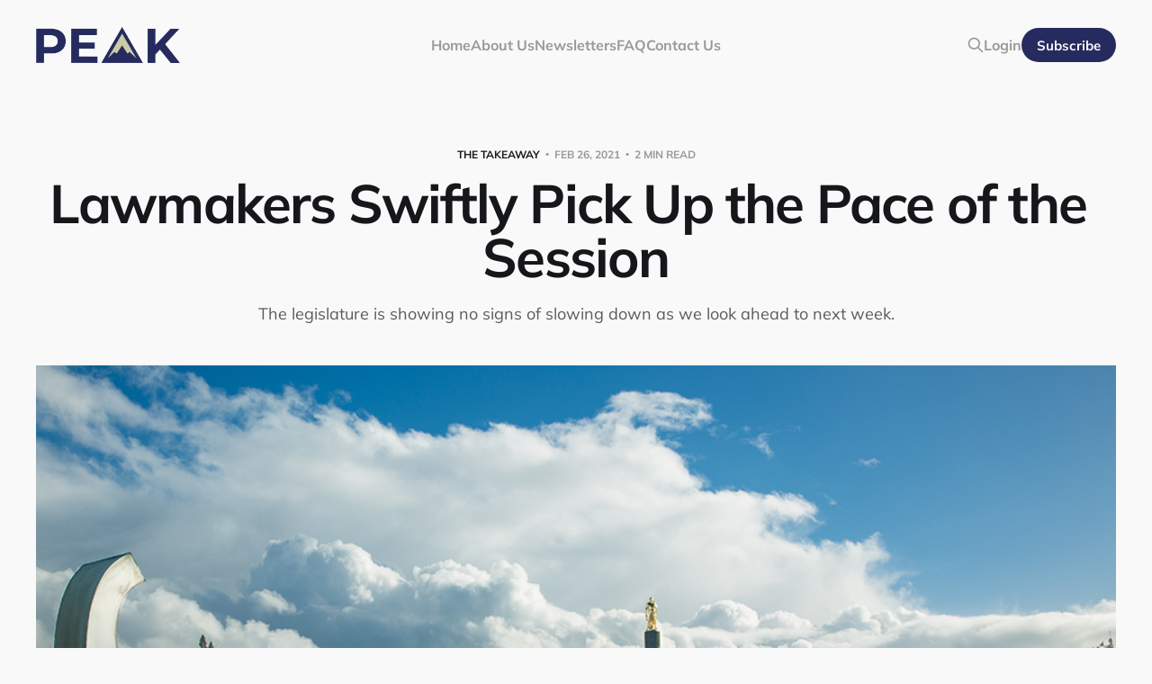

--- FILE ---
content_type: text/html; charset=utf-8
request_url: https://peakpolicy.com/lawmakers-swiftly-pick-up-the-pace-of-the-session/
body_size: 9765
content:
<!DOCTYPE html>
<html lang="en">

<head>
    <meta charset="utf-8">
    <meta name="viewport" content="width=device-width, initial-scale=1">
    <title>Lawmakers Swiftly Pick Up the Pace of the Session</title>

    <link rel="stylesheet" href="/assets/built/screen.css?v=7bd4555919">
    <link rel="stylesheet" href="https://cdnjs.cloudflare.com/ajax/libs/tocbot/4.12.3/tocbot.css">
    <meta name="description" content="The legislature is showing no signs of slowing down as we look ahead to next week.">
    <link rel="icon" href="https://peakpolicy.com/content/images/size/w256h256/2023/01/PEAK_Mountain_Logo.png" type="image/png">
    <link rel="canonical" href="https://peakpolicy.com/lawmakers-swiftly-pick-up-the-pace-of-the-session/">
    <meta name="referrer" content="no-referrer-when-downgrade">
    
    <meta property="og:site_name" content="Peak Policy">
    <meta property="og:type" content="article">
    <meta property="og:title" content="Lawmakers Swiftly Pick Up the Pace of the Session">
    <meta property="og:description" content="The legislature is showing no signs of slowing down as we look ahead to next week.">
    <meta property="og:url" content="https://peakpolicy.com/lawmakers-swiftly-pick-up-the-pace-of-the-session/">
    <meta property="og:image" content="https://peakpolicy.com/content/images/2023/01/blog-capitol-mall-1.png">
    <meta property="article:published_time" content="2021-02-26T23:00:00.000Z">
    <meta property="article:modified_time" content="2023-01-10T22:28:29.000Z">
    <meta property="article:tag" content="The Takeaway">
    <meta property="article:tag" content="2021 Legislative Session">
    
    <meta name="twitter:card" content="summary_large_image">
    <meta name="twitter:title" content="Lawmakers Swiftly Pick Up the Pace of the Session">
    <meta name="twitter:description" content="The legislature is showing no signs of slowing down as we look ahead to next week.">
    <meta name="twitter:url" content="https://peakpolicy.com/lawmakers-swiftly-pick-up-the-pace-of-the-session/">
    <meta name="twitter:image" content="https://peakpolicy.com/content/images/2023/01/blog-capitol-mall-1.png">
    <meta name="twitter:label1" content="Written by">
    <meta name="twitter:data1" content="Jeff Newgard">
    <meta name="twitter:label2" content="Filed under">
    <meta name="twitter:data2" content="The Takeaway, 2021 Legislative Session">
    <meta name="twitter:site" content="@jeffnewgard">
    <meta property="og:image:width" content="1123">
    <meta property="og:image:height" content="677">
    
    <script type="application/ld+json">
{
    "@context": "https://schema.org",
    "@type": "Article",
    "publisher": {
        "@type": "Organization",
        "name": "Peak Policy",
        "url": "https://peakpolicy.com/",
        "logo": {
            "@type": "ImageObject",
            "url": "https://peakpolicy.com/content/images/2023/01/PEAK_Short-Logo.png"
        }
    },
    "author": {
        "@type": "Person",
        "name": "Jeff Newgard",
        "url": "https://peakpolicy.com/404/",
        "sameAs": []
    },
    "headline": "Lawmakers Swiftly Pick Up the Pace of the Session",
    "url": "https://peakpolicy.com/lawmakers-swiftly-pick-up-the-pace-of-the-session/",
    "datePublished": "2021-02-26T23:00:00.000Z",
    "dateModified": "2023-01-10T22:28:29.000Z",
    "image": {
        "@type": "ImageObject",
        "url": "https://peakpolicy.com/content/images/2023/01/blog-capitol-mall-1.png",
        "width": 1123,
        "height": 677
    },
    "keywords": "The Takeaway, 2021 Legislative Session",
    "description": "The legislature is showing no signs of slowing down as we look ahead to next week.",
    "mainEntityOfPage": "https://peakpolicy.com/lawmakers-swiftly-pick-up-the-pace-of-the-session/"
}
    </script>

    <meta name="generator" content="Ghost 6.8">
    <link rel="alternate" type="application/rss+xml" title="Peak Policy" href="https://peakpolicy.com/rss/">
    <script defer src="https://cdn.jsdelivr.net/ghost/portal@~2.56/umd/portal.min.js" data-i18n="true" data-ghost="https://peakpolicy.com/" data-key="8c3030210d98707d03c41f5e6c" data-api="https://peakpolicy.com/ghost/api/content/" data-locale="en" crossorigin="anonymous"></script><style id="gh-members-styles">.gh-post-upgrade-cta-content,
.gh-post-upgrade-cta {
    display: flex;
    flex-direction: column;
    align-items: center;
    font-family: -apple-system, BlinkMacSystemFont, 'Segoe UI', Roboto, Oxygen, Ubuntu, Cantarell, 'Open Sans', 'Helvetica Neue', sans-serif;
    text-align: center;
    width: 100%;
    color: #ffffff;
    font-size: 16px;
}

.gh-post-upgrade-cta-content {
    border-radius: 8px;
    padding: 40px 4vw;
}

.gh-post-upgrade-cta h2 {
    color: #ffffff;
    font-size: 28px;
    letter-spacing: -0.2px;
    margin: 0;
    padding: 0;
}

.gh-post-upgrade-cta p {
    margin: 20px 0 0;
    padding: 0;
}

.gh-post-upgrade-cta small {
    font-size: 16px;
    letter-spacing: -0.2px;
}

.gh-post-upgrade-cta a {
    color: #ffffff;
    cursor: pointer;
    font-weight: 500;
    box-shadow: none;
    text-decoration: underline;
}

.gh-post-upgrade-cta a:hover {
    color: #ffffff;
    opacity: 0.8;
    box-shadow: none;
    text-decoration: underline;
}

.gh-post-upgrade-cta a.gh-btn {
    display: block;
    background: #ffffff;
    text-decoration: none;
    margin: 28px 0 0;
    padding: 8px 18px;
    border-radius: 4px;
    font-size: 16px;
    font-weight: 600;
}

.gh-post-upgrade-cta a.gh-btn:hover {
    opacity: 0.92;
}</style><script async src="https://js.stripe.com/v3/"></script>
    <script defer src="https://cdn.jsdelivr.net/ghost/sodo-search@~1.8/umd/sodo-search.min.js" data-key="8c3030210d98707d03c41f5e6c" data-styles="https://cdn.jsdelivr.net/ghost/sodo-search@~1.8/umd/main.css" data-sodo-search="https://peakpolicy.com/" data-locale="en" crossorigin="anonymous"></script>
    
    <link href="https://peakpolicy.com/webmentions/receive/" rel="webmention">
    <script defer src="/public/cards.min.js?v=7bd4555919"></script>
    <link rel="stylesheet" type="text/css" href="/public/cards.min.css?v=7bd4555919">
    <script defer src="/public/member-attribution.min.js?v=7bd4555919"></script><style>:root {--ghost-accent-color: #262b5f;}</style>
    <style>
  @media (max-width: 767px) {
.gh-foot-inner {
  grid-template-columns: 1fr !important;      
      }
    }

  @media (max-width: 767px) {
.post-feed {
  grid-template-columns: 1fr;
  grid-gap: 0px !important;
}
    
}
    

li {
  margin-left: 3em;
}

.peak-bullets {
  margin-left: 3em;
  margin-top: 0em;
  margin-bottom: 0em;
}.peak-list {
  margin-left: 3em;
  margin-top: 0em;
  margin-bottom: 0em;
}
.gh-inner {
  max-width: var(--container-width,1200px) !important;
}
.featured-title {
  font-size: 3rem;
}
.feed-header-title {
  font-size: 3rem;
    }
.gh-inner {
  max-width: var(--container-width,700px);
}
.gh-foot-inner {
  grid-template-columns: 1fr auto;
}
.is-head-transparent .gh-head-link {
  color: var(--color-white);
}
    .is-head-brand:not(.is-head-transparent) .gh-head-btn {
  background-color: #262b5f;
  color: #fff;
}
    .is-head-brand:not(.is-head-transparent) .gh-head {
  background-color: #f9f9f9;
}

.is-head-brand:not(.is-head-transparent) .gh-head .nav a, .is-head-brand:not(.is-head-transparent) .gh-head-description, .is-head-brand:not(.is-head-transparent) .gh-head-logo, .is-head-brand:not(.is-head-transparent) .gh-search, .is-head-brand:not(.is-head-transparent) .gh-head-link, .is-head-brand:not(.is-head-transparent) .gh-social, .is-head-brand:not(.is-head-transparent) .nav-more-toggle {
  color: #999;
}
    
@media (max-width: 991px) {
  .is-head-open.is-head-transparent #gh-head, .is-head-open:is(.is-head-transparent, .is-head-brand) #gh-head .gh-head-actions {
    background-color: #f9f9f9;
  }
  .is-head-open.is-head-transparent .gh-head .nav > li a {
    color: #999;
  }
.gh-icon-btn {
  color: #262b5f !important;
  cursor: pointer;
}
.is-head-transparent .gh-burger::after, .is-head-transparent .gh-burger::before {
  background-color: #262b5f !important;
}

  .is-head-brand:not(.is-head-transparent) .gh-head .nav a, .is-head-brand:not(.is-head-transparent) .gh-head-description, .is-head-brand:not(.is-head-transparent) .gh-head-logo, .is-head-brand:not(.is-head-transparent) .gh-search, .is-head-brand:not(.is-head-transparent) .gh-head-link, .is-head-brand:not(.is-head-transparent) .gh-social, .is-head-brand:not(.is-head-transparent) .nav-more-toggle {
  color: #999;
  }
  .is-head-open.is-head-transparent .gh-head-btn {
    background-color: #262b5f;
    color: #fff;
    }
  
  .gh-portal-close {
    color: #999 !important;
  }
  .is-head-open.is-head.transparent .gh-head-actions {
  color: #999 !important;
  }
  .is-head-open.is-head-transparent .gh-head-link a {
  color: #999 !important;
  }
}
    
    
.gh-portal-close .gh-head-logo {
  text-shadow: 2px 2px 8px #fff;
}
.single-cta {
  border-bottom: 1px solid var(--light-gray-color);
  border-top: 0px solid var(--brand-color);
  margin-top: 4rem !important;
  padding: 3rem;
  text-align: center;
  box-shadow: 0 2px 50px 0 rgba(0,0,0,.2);
  background-color: #f9f9f9;
  border-radius: 25px;
    }
.post-sneak-peek {
  display: flex;
  flex-direction: column;
  position: relative;
  width: 100%;
}

.post-sneak-peek.fading::after {
    background: linear-gradient(transparent,#f9f9f9 85%);
    /* background: linear-gradient(transparent,var(--color-bg-body) 85%); */
    bottom: 0;
    content: "";
    height: 80%;
    left: -1em;
    position: absolute;
    right: 0;
    width: calc(100% + 2em);
}
    
.gh-head-link {
  font-size: 1.6rem !important;
  font-weight: 700;
  text-decoration-skip-ink: auto;
  box-sizing: border-box;
  list-style: none;
  white-space: nowrap;
}
.tag-image {
    display: grid;
    justify-content: center;
}
.single-title-tag {
    display: none;
}
.single-excerpt-tag {
    text-align: left;
}
.tag-featured-image {
	width: 1200px;
	margin-bottom: 25px;
    }
.gh-head-inner {
  margin: 0 auto;
  max-width: 1200px !important;
  width: 100%;
  column-gap: 40px
}
.feed-visibility {
  color: #262b5f;
}
.is-head-transparent .gh-head .nav > li a, .is-head-transparent .gh-head-description, .is-head-transparent .gh-head-logo, .is-head-transparent .gh-search, .is-head-transparent .gh-social, .is-head-transparent .nav-more-toggle {
  color: var(--color-white);
}
    
    @media (max-width: 991px)
.gh-head .nav a {
  color: #15171a;
}
.is-head-open.is-head-transparent #gh-head, .is-head-open:is(.is-head-transparent, .is-head-brand) #gh-head .gh-head-actions {
  background-color: #f9f9f9;
  color: #000000;
}
.load-more {
  margin-bottom: 50px;
}
    
.feed-excerpt {
  -webkit-line-clamp: 3;
  -webkit-box-orient: vertical;
  display: -webkit-box;
  font-size: 1.5rem;
  line-height: 1.4;
  margin-top: .8rem;
  overflow-y: hidden;
}
.post-card-primary-tag::before {
  content: "\02022";
  font-family: serif;
  font-size: 1rem;
  line-height: 1;
  padding: 0 .7rem;
    }
.is-head-brand:not(.is-head-transparent) .gh-burger::after, .is-head-brand:not(.is-head-transparent) .gh-burger::before {

    background-color: #262b5f;

    }
    .subscribe-top {
        margin-bottom: 2vmin;
    }
    .subscribe-bottom {
        margin-bottom: 2vmin;
    }
.nav {
    font-family: var(--font-sans-seriff);
    color: #262b5f;
    }
.nav li {
    margin-left: 0em;
}
.cover-content {
	align-items: center;
	display: flex;
	flex-direction: column;
	margin: auto;
	max-width: 1200px !important;
    position: relative;
	text-align: center;
	width: 100%;
 	z-index: 10;  
    }
.cover-description {
	font-size: 4rem;
	font-weight: 700;
	letter-spacing: -.01em;
	line-height: 1.3;
    text-shadow: 1px 1px #000000;
    max-width: 70%;
}

.single-title {
    font-size: 3.5rem;
    letter-spacing: -0.03em;
    line-height: 1em;
    text-indent: -0.3em;
    position: center;
    grid-column: wide-start/wide-end
}
.single-excerpt {
    font-size: 1.8rem;
    line-height: 1.4em;
    margin: rem 0 0;
    max-width: 880px;
    opacity: .8;
}

@media (min-width: 900px) {
    .single-title {
        font-size: 6rem;
        letter-spacing: -0.03em;
        line-height: 1em;
        text-indent: -0.3em;
        position: center;
        grid-column: wide-start/wide-end
    }
    .single-excerpt {
        font-size: 1.8rem;
        line-height: 1.4em;
        margin: rem 0 0;
        max-width: 880px;
        opacity: .8;
    }
}    
    
.feed-visibility-members {
    color: #262b5f;
}
.is-head-brand:not(.is-head-transparent) .gh-head {
  background-color: #f9f9f9;
}    
.is-head-brand:not(.is-head-transparent) .gh-head .nav a, .is-head-brand:not(.is-head-transparent) .gh-head-description, .is-head-brand:not(.is-head-transparent) .gh-head-logo, .is-head-brand:not(.is-head-transparent) .gh-search, .is-head-brand:not(.is-head-transparent) .gh-social, .is-head-brand:not(.is-head-transparent) .nav-more-toggle {
  color: #999;
}
.gh-head-menu {
    font-size: 1.6rem;
    }
.gh-canvas {
	font-family: Inter,sans-serif;
	font-family: var(--font-sans-serif);
	font-size: 1.8rem;
	font-weight: 400;
	line-height: 1.6em;
}
.is-head-brand:not(.is-head-transparent) .gh-head-btn {
	background-color: #262b5f;
	color: #f9f9f9;
    }
</style>
    
<style>
body,
.page-template .site-main, 
.post-template .site-main {
  background-color: #f9f9f9;
}
</style>

<style>
.hero-button button, .hero-button a {
  -webkit-font-smoothing: subpixel-antialiased;
  background: #f9f9f9;
  border-radius: 3rem;
  color: #15171a;
  display: inline-block;
  font-size: inherit;
  font-weight: 600;
  line-height: 1em;
  min-height: 44px;
  outline: none;
  margin-top: 25px;
  padding: 1.6rem 2rem;
  text-align: center;
  text-decoration: none !important;
  transition: all .4s ease;
  -webkit-user-select: none;
  -moz-user-select: none;
  user-select: none;
  vertical-align: middle;
}

.hero-button a:hover {
  color: #000;
  background-color: #cdcba6;
  border-color: var(--ghost-accent-color);
}
</style>

<style>
    * {
        box-sizing: border-box;
    }
    
    /* Create two equal columns that floats next to each other */
    .col-2 {
        float: left;
        width: 50%;
        padding: 10px;
    }

	.col-3 {
        float: left;
        width: 32%;
        padding: 10px;
    }

    
    /* Clear floats after the columns */
    .row:after {
        content: "";
        display: table;
        clear: both;
    }
    
    /* Responsive layout - makes the two columns stack on top of each other instead of next to each other */
    @media screen and (max-width: 900px) {
        .col-2,.col-3 {
            width: 100%;
        }
    }
<style>
    
<style>
    .gh-outer {
        background-color: 262b5f;
        height: 100px;
    }
</style>

<style>
        /* Signup CTA
        /* ---------------------------------------------------------- */

        .gh-sub {
            display: flex;
            flex-direction: column;
            align-items: center;
            justify-content: center;
            padding: 12vmin 6vmin;
            text-align: center;
            background: var(--light-gray-color);
        }

        .gh-sub-form {
            position: relative;
            width: 100%;
            max-width: 460px;
            margin-top: 4.5rem;
            margin-bottom: 1.5rem;
        }

        .form-button {
            position: absolute;
            top: 5px;
            right: 5px;
            display: flex;
            align-items: center;
            justify-content: center;
            min-width: 110px;
            height: 40px;
            padding: 0 15px;
            font-size: 1.3rem;
            font-weight: 700;
            color: #fff;
            text-transform: uppercase;
            cursor: pointer;
            background-color: var(--ghost-accent-color);
            border: 0;
            border-radius: 4px;
            outline: none;
        }

        @media (max-width: 700px) {
            .gh-sub h2 {
                font-size: 4.8vmin;
            }

            .gh-sub p {
                font-size: 1.6rem;
            }
        }

        .inner {
            margin-top: 20px;
            margin-bottom: 20px;
            max-width: 1200px;
            width: 100%;
            align-items: center;
        }

        .footer-cta-title {
            font-size: clamp(2.6rem,5vw,3.8rem);
            font-weight: 800;
            margin: 0 0 min(24px,6.4vmin);
        }

        .footer-cta-button {
            align-items: center;
            background: #fff;
            border: 1px solid var(--color-border);
            border-radius: 8px;
            color: var(--color-secondary-text);
            display: inline-flex;
            font-size: 1.7rem;
            justify-content: space-between;
            max-width: 500px;
            padding: 5px 5px 5px 15px;
            position: relative;
            transition: border-color .2s;
            width: 100%;
        }

        .footer-cta-button span {
            background: var(--ghost-accent-color);
            border-radius: 6px;
            color: #fff;
            display: inline-block;
            font-size: 1.6rem;
            font-weight: 600;
            letter-spacing: -.005em;
            padding: 9px 15px;
        }
}
</style>
</head>

<body class="post-template tag-the-takeaway tag-2021-legislative-session tag-hash-import-2023-01-10-21-00 tag-hash-import-2023-05-04-08-59 is-head-left-logo is-head-brand">
<div class="site">

    <header id="gh-head" class="gh-head gh-outer">
        <div class="gh-head-inner">
            <div class="gh-head-brand">
                <div class="gh-head-brand-wrapper">
                    <a class="gh-head-logo" href="https://peakpolicy.com">
                            <img src="https://peakpolicy.com/content/images/2023/01/PEAK_Short-Logo.png" alt="Peak Policy">
                    </a>
                </div>
                <button class="gh-search gh-icon-btn" data-ghost-search><svg xmlns="http://www.w3.org/2000/svg" fill="none" viewBox="0 0 24 24" stroke="currentColor" stroke-width="2" width="20" height="20"><path stroke-linecap="round" stroke-linejoin="round" d="M21 21l-6-6m2-5a7 7 0 11-14 0 7 7 0 0114 0z"></path></svg></button>
                <button class="gh-burger"></button>
            </div>

            <nav class="gh-head-menu">
                <ul class="nav">
    <li class="nav-home"><a href="https://peakpolicy.com/">Home</a></li>
    <li class="nav-about-us"><a href="https://peakpolicy.com/about/">About Us</a></li>
    <li class="nav-newsletters"><a href="https://peakpolicy.com/newsletters/">Newsletters</a></li>
    <li class="nav-faq"><a href="https://peakpolicy.com/faq/">FAQ</a></li>
    <li class="nav-contact-us"><a href="https://peakpolicy.com/contact/">Contact Us</a></li>
</ul>

            </nav>

            <div class="gh-head-actions">
                    <button class="gh-search gh-icon-btn" data-ghost-search><svg xmlns="http://www.w3.org/2000/svg" fill="none" viewBox="0 0 24 24" stroke="currentColor" stroke-width="2" width="20" height="20"><path stroke-linecap="round" stroke-linejoin="round" d="M21 21l-6-6m2-5a7 7 0 11-14 0 7 7 0 0114 0z"></path></svg></button>
                            <a class="gh-head-link gh-portal-close" href="#/portal/signin" data-portal="signin">Login</a>
                            <a class="gh-head-btn gh-btn gh-primary-btn" href="#/portal/signup" data-portal="signup">Subscribe</a>
            </div>
        </div>
    </header>


    <div class="site-content">
        
<main class="site-main">

        <article class="single post tag-the-takeaway tag-2021-legislative-session tag-hash-import-2023-01-10-21-00 tag-hash-import-2023-05-04-08-59">

    <header class="single-header gh-canvas">
        <div class="single-meta">

                <span class="single-meta-item single-meta-tag">
                    <a class="post-tag post-tag-the-takeaway" href="/the-takeaway/">The Takeaway</a>
                </span>

            <span class="single-meta-item single-meta-date">
                <time datetime="2021-02-26">
                    Feb 26, 2021
                </time>
            </span>

            <span class="single-meta-item single-meta-length">
                2 min read
            </span>

        </div>

        <h1 class="single-title">Lawmakers Swiftly Pick Up the Pace of the Session</h1>

            <div class="single-excerpt">
                The legislature is showing no signs of slowing down as we look ahead to next week.
            </div>

            <figure class="single-media kg-width-wide">
                <img srcset="/content/images/size/w400/2023/01/blog-capitol-mall-1.png 400w,
/content/images/size/w750/2023/01/blog-capitol-mall-1.png 750w,
/content/images/size/w960/2023/01/blog-capitol-mall-1.png 960w,
/content/images/size/w1140/2023/01/blog-capitol-mall-1.png 1140w" sizes="(min-width: 1023px) 920px, calc(90vw)" src="/content/images/size/w960/2023/01/blog-capitol-mall-1.png" alt="Lawmakers Swiftly Pick Up the Pace of the Session">
            </figure>
    </header>

    <div class="single-content gh-content gh-canvas">
            <p>Oregon lawmakers are rapidly picking up the pace of their regular session as the legislature nears its first major deadline. After limiting most session activities to public hearings for the first six weeks, the legislative committees are starting to take on more serious and controversial topics as they prepare to move bills in marathon meetings in March. The legislature held notable hearings this week on proposals to reform the state’s recycling system, empower local governments and agencies to prohibit firearms in public spaces, and offer a public option through the state’s Medicaid organizations, among countless other measures. The session’s speed will only hasten as the legislature nears the March 19 deadline to schedule work sessions to move bills out of policy committees in their chamber of origin.</p><p>On Monday, Rep. Diego Hernandez (D-Portland) <a href="https://www.oregonlive.com/politics/2021/02/rep-diego-hernandez-facing-expulsion-vote-resigns-from-oregon-legislature-report.html?ref=peakpolicy.com">announced his intention to resign</a> from office after a U.S. Circuit Court rejected his petition to prevent the Oregon House of Representatives from expelling him. Earlier this month, the House Conduct Committee determined the representative created a hostile work environment for three women and advanced a resolution effectively removing him from office. The resignation goes into effect on Monday, March 15, which will officially initiate the process for the Multnomah County Board of Commissioners to appoint his replacement. Rep. Hernandez sits on several notable committees, including those on revenue and the environment, leaving a void for the chamber’s leadership to fill.</p><p>On Wednesday, the Oregon Office of Economic Analysis presented its <a href="https://olis.oregonlegislature.gov/liz/2021R1/Downloads/CommitteeMeetingDocument/232615?ref=peakpolicy.com">updated revenue forecast</a> to a joint meeting of the legislature’s revenue committees. The state economists told the committees that tax collections are holding strong and, in fact, continuing to outperform earlier estimates, despite the pandemic economy. The economists attributed the revenue growth to the federal government’s stimulus checks, expanded unemployment insurance, and resources for businesses struggling to survive the business closures during the winter surge. In all, the economists anticipate the legislature has $800 million in additional resources to deploy. Additionally, the forecast suggests the rosy revenue outlook will likely trigger the state’s unique personal income tax “kicker” refund law, sending roughly $570 million back to personal income taxpayers.</p><div class="kg-card kg-callout-card kg-callout-card-grey"><div class="kg-callout-emoji">🚩</div><div class="kg-callout-text">You can find more information in the <a href="https://digital.osl.state.or.us/islandora/object/osl%3A964044?ref=peakpolicy.com">full report</a> or <a href="https://olis.oregonlegislature.gov/liz/2021R1/Downloads/CommitteeMeetingDocument/232615?ref=peakpolicy.com">today’s presentation to the legislative revenue committees</a>.</div></div><p>On Thursday, Senate Republicans staged the first major act of defiance of the session by <a href="https://www.opb.org/article/2021/02/25/oregon-senate-republicans-boycott-demands/?ref=peakpolicy.com">refusing to show up</a> for a pro-forma floor session to introduce new measures. In statements issued after their absence, the Republicans attributed the boycott of the floor session to the governor’s extension of the state of emergency for the coronavirus pandemic. They demanded legislation reopening schools, prioritizing senior citizens for vaccines, and focusing on the state’s economic recovery. Although the protest’s media coverage paints an image of a walkout along the lines of those from the 2019 and 2020 sessions, it is worth noting that Republicans continued to participate in committee meetings and other deliberations.</p><p>The legislature is showing no signs of slowing down as we look ahead to next week. On Monday, the House Revenue Committee has scheduled a hearing on a controversial proposal to rewrite the state’s constitutional property tax laws. Since the 1990s, Oregon has limited the rate and assessed value of properties based on historical values. These limits, long a target of the state’s public employee unions, local governments, and allied groups, are believed by some to represent an untouchable “third rail” of the state’s politics, especially since any effort to unravel them requires the approval of the voters. It is becoming clear that although this session’s rhythm is a vast departure from the before times, the enduring issues driving our political discourse are here to stay.</p>
    </div>


</article>

            <section class="related-wrapper gh-canvas">
        <h3 class="related-title">You might also like...</h3>
        <div class="post-feed related-feed">
                <article class="feed post" data-month="November 2025">

    <div class="feed-calendar">
        <div class="feed-calendar-month">
            Nov
        </div>
        <div class="feed-calendar-day">
            21
        </div>
    </div>

        <div class="feed-image u-placeholder rectangle">
                <img
                    class="u-object-fit"
                    srcset="/content/images/size/w400/2025/11/shutterstock_152642330.jpg 400w,
/content/images/size/w750/2025/11/shutterstock_152642330.jpg 750w,
/content/images/size/w960/2025/11/shutterstock_152642330.jpg 960w,
/content/images/size/w1140/2025/11/shutterstock_152642330.jpg 1140w"
                    sizes="(min-width: 576px) 160px, 90vw"
                    src="/content/images/size/w750/2025/11/shutterstock_152642330.jpg"
                    alt="Revenue Rebound Undercuts Calls for Tax Changes"
                    loading="lazy"
                >
        </div>

    <div class="feed-wrapper">
        <h2 class="feed-title">Revenue Rebound Undercuts Calls for Tax Changes</h2>
            <div class="feed-excerpt">Oregon’s December revenue forecast nearly erased the state’s projected deficit, transforming a season of belt-tightening into a debate over what, if anything, still needs fixing.</div>
        <div class="feed-right">
            <time class="feed-date" datetime="2025-11-21">
                November 21, 2025
            </time>
            <div class="feed-visibility feed-visibility-public">
                <svg width="20" height="20" viewBox="0 0 20 20" fill="none" xmlns="http://www.w3.org/2000/svg">
    <path d="M16.25 6.875H3.75C3.40482 6.875 3.125 7.15482 3.125 7.5V16.25C3.125 16.5952 3.40482 16.875 3.75 16.875H16.25C16.5952 16.875 16.875 16.5952 16.875 16.25V7.5C16.875 7.15482 16.5952 6.875 16.25 6.875Z" stroke="currentColor" stroke-width="2" stroke-linecap="round" stroke-linejoin="round"></path>
    <path d="M7.1875 6.875V4.0625C7.1875 3.31658 7.48382 2.60121 8.01126 2.07376C8.53871 1.54632 9.25408 1.25 10 1.25C10.7459 1.25 11.4613 1.54632 11.9887 2.07376C12.5162 2.60121 12.8125 3.31658 12.8125 4.0625V6.875" stroke="currentColor" stroke-width="2" stroke-linecap="round" stroke-linejoin="round"></path>
    <path d="M10 13.125C10.6904 13.125 11.25 12.5654 11.25 11.875C11.25 11.1846 10.6904 10.625 10 10.625C9.30964 10.625 8.75 11.1846 8.75 11.875C8.75 12.5654 9.30964 13.125 10 13.125Z" fill="currentColor"></path>
</svg>
            </div>
                <div class="feed-length">
                    4 min read
                </div>
            <div class="feed-icon">
                <svg class="icon" xmlns="http://www.w3.org/2000/svg" viewBox="0 0 32 32">
    <path d="M11.453 22.107L17.56 16l-6.107-6.12L13.333 8l8 8-8 8-1.88-1.893z"></path>
</svg>            </div>
        </div>
    </div>

    <a class="u-permalink" href="/revenue-rebound-undercuts-calls-for-tax-changes/" aria-label="Revenue Rebound Undercuts Calls for Tax Changes"></a>

</article>
                <article class="feed post" data-month="November 2025">

    <div class="feed-calendar">
        <div class="feed-calendar-month">
            Nov
        </div>
        <div class="feed-calendar-day">
            07
        </div>
    </div>

        <div class="feed-image u-placeholder rectangle">
                <img
                    class="u-object-fit"
                    srcset="/content/images/size/w400/2025/11/2025-Special-Election-Graphic.png 400w,
/content/images/size/w750/2025/11/2025-Special-Election-Graphic.png 750w,
/content/images/size/w960/2025/11/2025-Special-Election-Graphic.png 960w,
/content/images/size/w1140/2025/11/2025-Special-Election-Graphic.png 1140w"
                    sizes="(min-width: 576px) 160px, 90vw"
                    src="/content/images/size/w750/2025/11/2025-Special-Election-Graphic.png"
                    alt="Oregon’s Political Preseason"
                    loading="lazy"
                >
        </div>

    <div class="feed-wrapper">
        <h2 class="feed-title">Oregon’s Political Preseason</h2>
            <div class="feed-excerpt">Oregon’s political preseason shows voters haven’t fired the coach — they’re just watching the front office more closely.</div>
        <div class="feed-right">
            <time class="feed-date" datetime="2025-11-07">
                November 07, 2025
            </time>
            <div class="feed-visibility feed-visibility-public">
                <svg width="20" height="20" viewBox="0 0 20 20" fill="none" xmlns="http://www.w3.org/2000/svg">
    <path d="M16.25 6.875H3.75C3.40482 6.875 3.125 7.15482 3.125 7.5V16.25C3.125 16.5952 3.40482 16.875 3.75 16.875H16.25C16.5952 16.875 16.875 16.5952 16.875 16.25V7.5C16.875 7.15482 16.5952 6.875 16.25 6.875Z" stroke="currentColor" stroke-width="2" stroke-linecap="round" stroke-linejoin="round"></path>
    <path d="M7.1875 6.875V4.0625C7.1875 3.31658 7.48382 2.60121 8.01126 2.07376C8.53871 1.54632 9.25408 1.25 10 1.25C10.7459 1.25 11.4613 1.54632 11.9887 2.07376C12.5162 2.60121 12.8125 3.31658 12.8125 4.0625V6.875" stroke="currentColor" stroke-width="2" stroke-linecap="round" stroke-linejoin="round"></path>
    <path d="M10 13.125C10.6904 13.125 11.25 12.5654 11.25 11.875C11.25 11.1846 10.6904 10.625 10 10.625C9.30964 10.625 8.75 11.1846 8.75 11.875C8.75 12.5654 9.30964 13.125 10 13.125Z" fill="currentColor"></path>
</svg>
            </div>
                <div class="feed-length">
                    3 min read
                </div>
            <div class="feed-icon">
                <svg class="icon" xmlns="http://www.w3.org/2000/svg" viewBox="0 0 32 32">
    <path d="M11.453 22.107L17.56 16l-6.107-6.12L13.333 8l8 8-8 8-1.88-1.893z"></path>
</svg>            </div>
        </div>
    </div>

    <a class="u-permalink" href="/oregons-political-preseason/" aria-label="Oregon’s Political Preseason"></a>

</article>
                <article class="feed post" data-month="October 2025">

    <div class="feed-calendar">
        <div class="feed-calendar-month">
            Oct
        </div>
        <div class="feed-calendar-day">
            03
        </div>
    </div>

        <div class="feed-image u-placeholder rectangle">
                <img
                    class="u-object-fit"
                    srcset="/content/images/size/w400/2025/10/shutterstock_1313177957.jpg 400w,
/content/images/size/w750/2025/10/shutterstock_1313177957.jpg 750w,
/content/images/size/w960/2025/10/shutterstock_1313177957.jpg 960w,
/content/images/size/w1140/2025/10/shutterstock_1313177957.jpg 1140w"
                    sizes="(min-width: 576px) 160px, 90vw"
                    src="/content/images/size/w750/2025/10/shutterstock_1313177957.jpg"
                    alt="Funding Fights &amp; Leadership Shifts"
                    loading="lazy"
                >
        </div>

    <div class="feed-wrapper">
        <h2 class="feed-title">Funding Fights &amp; Leadership Shifts</h2>
            <div class="feed-excerpt">Lawmakers pass partisan transportation funding package and begin discussions on the impacts of President Trump&#39;s &quot;One Big Beautiful Bill.&quot;</div>
        <div class="feed-right">
            <time class="feed-date" datetime="2025-10-03">
                October 03, 2025
            </time>
            <div class="feed-visibility feed-visibility-public">
                <svg width="20" height="20" viewBox="0 0 20 20" fill="none" xmlns="http://www.w3.org/2000/svg">
    <path d="M16.25 6.875H3.75C3.40482 6.875 3.125 7.15482 3.125 7.5V16.25C3.125 16.5952 3.40482 16.875 3.75 16.875H16.25C16.5952 16.875 16.875 16.5952 16.875 16.25V7.5C16.875 7.15482 16.5952 6.875 16.25 6.875Z" stroke="currentColor" stroke-width="2" stroke-linecap="round" stroke-linejoin="round"></path>
    <path d="M7.1875 6.875V4.0625C7.1875 3.31658 7.48382 2.60121 8.01126 2.07376C8.53871 1.54632 9.25408 1.25 10 1.25C10.7459 1.25 11.4613 1.54632 11.9887 2.07376C12.5162 2.60121 12.8125 3.31658 12.8125 4.0625V6.875" stroke="currentColor" stroke-width="2" stroke-linecap="round" stroke-linejoin="round"></path>
    <path d="M10 13.125C10.6904 13.125 11.25 12.5654 11.25 11.875C11.25 11.1846 10.6904 10.625 10 10.625C9.30964 10.625 8.75 11.1846 8.75 11.875C8.75 12.5654 9.30964 13.125 10 13.125Z" fill="currentColor"></path>
</svg>
            </div>
                <div class="feed-length">
                    3 min read
                </div>
            <div class="feed-icon">
                <svg class="icon" xmlns="http://www.w3.org/2000/svg" viewBox="0 0 32 32">
    <path d="M11.453 22.107L17.56 16l-6.107-6.12L13.333 8l8 8-8 8-1.88-1.893z"></path>
</svg>            </div>
        </div>
    </div>

    <a class="u-permalink" href="/funding-fights-leadership-shifts/" aria-label="Funding Fights &amp; Leadership Shifts"></a>

</article>
                <article class="feed post" data-month="August 2025">

    <div class="feed-calendar">
        <div class="feed-calendar-month">
            Aug
        </div>
        <div class="feed-calendar-day">
            29
        </div>
    </div>

        <div class="feed-image u-placeholder rectangle">
                <img
                    class="u-object-fit"
                    srcset="/content/images/size/w400/2025/08/Template_SenateFloor.jpg 400w,
/content/images/size/w750/2025/08/Template_SenateFloor.jpg 750w,
/content/images/size/w960/2025/08/Template_SenateFloor.jpg 960w,
/content/images/size/w1140/2025/08/Template_SenateFloor.jpg 1140w"
                    sizes="(min-width: 576px) 160px, 90vw"
                    src="/content/images/size/w750/2025/08/Template_SenateFloor.jpg"
                    alt="Transportation Package, Redux, and Revenue Forecast"
                    loading="lazy"
                >
        </div>

    <div class="feed-wrapper">
        <h2 class="feed-title">Transportation Package, Redux, and Revenue Forecast</h2>
            <div class="feed-excerpt">Oregon lawmakers receive the latest revenue forecast and convene for uncertain special session on transportation funding.</div>
        <div class="feed-right">
            <time class="feed-date" datetime="2025-08-29">
                August 29, 2025
            </time>
            <div class="feed-visibility feed-visibility-public">
                <svg width="20" height="20" viewBox="0 0 20 20" fill="none" xmlns="http://www.w3.org/2000/svg">
    <path d="M16.25 6.875H3.75C3.40482 6.875 3.125 7.15482 3.125 7.5V16.25C3.125 16.5952 3.40482 16.875 3.75 16.875H16.25C16.5952 16.875 16.875 16.5952 16.875 16.25V7.5C16.875 7.15482 16.5952 6.875 16.25 6.875Z" stroke="currentColor" stroke-width="2" stroke-linecap="round" stroke-linejoin="round"></path>
    <path d="M7.1875 6.875V4.0625C7.1875 3.31658 7.48382 2.60121 8.01126 2.07376C8.53871 1.54632 9.25408 1.25 10 1.25C10.7459 1.25 11.4613 1.54632 11.9887 2.07376C12.5162 2.60121 12.8125 3.31658 12.8125 4.0625V6.875" stroke="currentColor" stroke-width="2" stroke-linecap="round" stroke-linejoin="round"></path>
    <path d="M10 13.125C10.6904 13.125 11.25 12.5654 11.25 11.875C11.25 11.1846 10.6904 10.625 10 10.625C9.30964 10.625 8.75 11.1846 8.75 11.875C8.75 12.5654 9.30964 13.125 10 13.125Z" fill="currentColor"></path>
</svg>
            </div>
                <div class="feed-length">
                    5 min read
                </div>
            <div class="feed-icon">
                <svg class="icon" xmlns="http://www.w3.org/2000/svg" viewBox="0 0 32 32">
    <path d="M11.453 22.107L17.56 16l-6.107-6.12L13.333 8l8 8-8 8-1.88-1.893z"></path>
</svg>            </div>
        </div>
    </div>

    <a class="u-permalink" href="/transportation-package-redux-and-revenue-forecast/" aria-label="Transportation Package, Redux, and Revenue Forecast"></a>

</article>
                <article class="feed post" data-month="June 2025">

    <div class="feed-calendar">
        <div class="feed-calendar-month">
            Jun
        </div>
        <div class="feed-calendar-day">
            28
        </div>
    </div>

        <div class="feed-image u-placeholder rectangle">
                <img
                    class="u-object-fit"
                    srcset="/content/images/size/w400/2025/06/blog_oregonflag.jpg 400w,
/content/images/size/w750/2025/06/blog_oregonflag.jpg 750w,
/content/images/size/w960/2025/06/blog_oregonflag.jpg 960w,
/content/images/size/w1140/2025/06/blog_oregonflag.jpg 1140w"
                    sizes="(min-width: 576px) 160px, 90vw"
                    src="/content/images/size/w750/2025/06/blog_oregonflag.jpg"
                    alt="Oregon Legislative Session Ends in Disarray"
                    loading="lazy"
                >
        </div>

    <div class="feed-wrapper">
        <h2 class="feed-title">Oregon Legislative Session Ends in Disarray</h2>
            <div class="feed-excerpt">Oregon’s long session ended without its marquee achievement, as lawmakers failed to deliver a transportation package and left key issues unsettled.</div>
        <div class="feed-right">
            <time class="feed-date" datetime="2025-06-28">
                June 28, 2025
            </time>
            <div class="feed-visibility feed-visibility-public">
                <svg width="20" height="20" viewBox="0 0 20 20" fill="none" xmlns="http://www.w3.org/2000/svg">
    <path d="M16.25 6.875H3.75C3.40482 6.875 3.125 7.15482 3.125 7.5V16.25C3.125 16.5952 3.40482 16.875 3.75 16.875H16.25C16.5952 16.875 16.875 16.5952 16.875 16.25V7.5C16.875 7.15482 16.5952 6.875 16.25 6.875Z" stroke="currentColor" stroke-width="2" stroke-linecap="round" stroke-linejoin="round"></path>
    <path d="M7.1875 6.875V4.0625C7.1875 3.31658 7.48382 2.60121 8.01126 2.07376C8.53871 1.54632 9.25408 1.25 10 1.25C10.7459 1.25 11.4613 1.54632 11.9887 2.07376C12.5162 2.60121 12.8125 3.31658 12.8125 4.0625V6.875" stroke="currentColor" stroke-width="2" stroke-linecap="round" stroke-linejoin="round"></path>
    <path d="M10 13.125C10.6904 13.125 11.25 12.5654 11.25 11.875C11.25 11.1846 10.6904 10.625 10 10.625C9.30964 10.625 8.75 11.1846 8.75 11.875C8.75 12.5654 9.30964 13.125 10 13.125Z" fill="currentColor"></path>
</svg>
            </div>
                <div class="feed-length">
                    6 min read
                </div>
            <div class="feed-icon">
                <svg class="icon" xmlns="http://www.w3.org/2000/svg" viewBox="0 0 32 32">
    <path d="M11.453 22.107L17.56 16l-6.107-6.12L13.333 8l8 8-8 8-1.88-1.893z"></path>
</svg>            </div>
        </div>
    </div>

    <a class="u-permalink" href="/oregon-legislative-session-ends-in-disarray/" aria-label="Oregon Legislative Session Ends in Disarray"></a>

</article>
        </div>
    </section>

        
</main>
    </div>

    <footer class="gh-foot gh-outer">
        <div class="gh-foot-inner gh-inner">
            <div class="gh-copyright">
                Peak Policy © 2026
            </div>
            <nav class="gh-foot-menu">
                <ul class="nav">
    <li class="nav-home"><a href="https://peakpolicy.com/">Home</a></li>
    <li class="nav-newsletters"><a href="https://peakpolicy.com/newsletters/">Newsletters</a></li>
    <li class="nav-subscribe"><a href="#/portal/">Subscribe</a></li>
    <li class="nav-privacy-policy"><a href="https://peakpolicy.com/privacy-policy/">Privacy Policy</a></li>
</ul>

            </nav>
        </div>
    </footer>

</div>

    <div class="pswp" tabindex="-1" role="dialog" aria-hidden="true">
    <div class="pswp__bg"></div>

    <div class="pswp__scroll-wrap">
        <div class="pswp__container">
            <div class="pswp__item"></div>
            <div class="pswp__item"></div>
            <div class="pswp__item"></div>
        </div>

        <div class="pswp__ui pswp__ui--hidden">
            <div class="pswp__top-bar">
                <div class="pswp__counter"></div>

                <button class="pswp__button pswp__button--close" title="Close (Esc)"></button>
                <button class="pswp__button pswp__button--share" title="Share"></button>
                <button class="pswp__button pswp__button--fs" title="Toggle fullscreen"></button>
                <button class="pswp__button pswp__button--zoom" title="Zoom in/out"></button>

                <div class="pswp__preloader">
                    <div class="pswp__preloader__icn">
                        <div class="pswp__preloader__cut">
                            <div class="pswp__preloader__donut"></div>
                        </div>
                    </div>
                </div>
            </div>

            <div class="pswp__share-modal pswp__share-modal--hidden pswp__single-tap">
                <div class="pswp__share-tooltip"></div>
            </div>

            <button class="pswp__button pswp__button--arrow--left" title="Previous (arrow left)"></button>
            <button class="pswp__button pswp__button--arrow--right" title="Next (arrow right)"></button>

            <div class="pswp__caption">
                <div class="pswp__caption__center"></div>
            </div>
        </div>
    </div>
</div>
<script>
    if (document.body.classList.contains('with-full-cover') && (/Android|webOS|iPhone|iPad|iPod|BlackBerry/i.test(navigator.platform))) {
        document.getElementsByClassName('cover')[0].style.height = window.innerHeight + 'px';
    }
</script>

<script src="/assets/built/main.min.js?v=7bd4555919"></script>
<script src="https://cdnjs.cloudflare.com/ajax/libs/tocbot/4.12.3/tocbot.min.js"></script>
<script>
    tocbot.init({
        // Where to render the table of contents.
        tocSelector: '.gh-toc, single-header',
        // Where to grab the headings to build the table of contents.
        contentSelector: '.gh-content',
        // Which headings to grab inside of the contentSelector element.
        headingSelector: 'h1, h2, h3, h4',
        // Ensure correct positioning
        hasInnerContainers: true,
    });
</script>
<script type="text/javascript">
    var links = document.querySelectorAll('a');
    links.forEach((link) => {
        var a = new RegExp('/' + window.location.host + '/');
        if(!a.test(link.href)) {
            link.addEventListener('click', (event) => {
                event.preventDefault();
                event.stopPropagation();
                window.open(link.href, '_blank');
            });
        }
    });
</script>

</body>
</html>